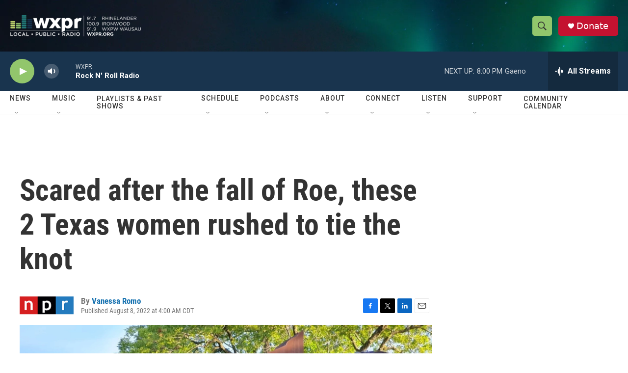

--- FILE ---
content_type: text/html; charset=utf-8
request_url: https://www.google.com/recaptcha/api2/aframe
body_size: 166
content:
<!DOCTYPE HTML><html><head><meta http-equiv="content-type" content="text/html; charset=UTF-8"></head><body><script nonce="sNSnFV-W_zFMYHnIIqbZYg">/** Anti-fraud and anti-abuse applications only. See google.com/recaptcha */ try{var clients={'sodar':'https://pagead2.googlesyndication.com/pagead/sodar?'};window.addEventListener("message",function(a){try{if(a.source===window.parent){var b=JSON.parse(a.data);var c=clients[b['id']];if(c){var d=document.createElement('img');d.src=c+b['params']+'&rc='+(localStorage.getItem("rc::a")?sessionStorage.getItem("rc::b"):"");window.document.body.appendChild(d);sessionStorage.setItem("rc::e",parseInt(sessionStorage.getItem("rc::e")||0)+1);localStorage.setItem("rc::h",'1769391011595');}}}catch(b){}});window.parent.postMessage("_grecaptcha_ready", "*");}catch(b){}</script></body></html>